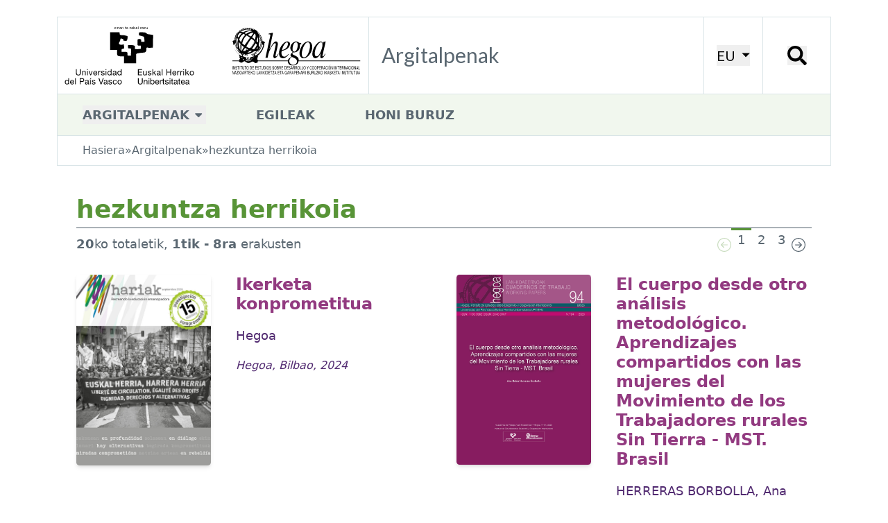

--- FILE ---
content_type: text/html; charset=utf-8
request_url: https://publicaciones.hegoa.ehu.eus/eu/tags/225
body_size: 9861
content:
<!DOCTYPE html>
<html class="text-[16px] lg:text-[18px]">
  <head>
    <title>Hegoa::Argitalpenak::hezkuntza herrikoia</title>

    <!-- <link rel="shortcut icon"  type="image/png" href="/images/favicon.png" /> -->
    <meta name="viewport" content="width=device-width, initial-scale=1.0">
    <meta name="google-site-verification" content="G-H8K7SW05JM" />
    <meta name="csrf-param" content="authenticity_token" />
<meta name="csrf-token" content="kdggyBPFkifEswBrDgFk7Fsv-5FdYtnNmwCq2LCedyu5eUbhOW-YEOJBvg4XG1EExZRm40zAhaKykZk3LE2NgA" />
    

    <link rel="stylesheet" href="/assets/tailwind-fa7fff7c2f9b5a0f6675e95a705af5c664159d04301ea3da917a0d6be9ba034f.css" data-turbo-track="reload" />
<link rel="stylesheet" href="/assets/inter-font-8c3e82affb176f4bca9616b838d906343d1251adc8408efe02cf2b1e4fcf2bc4.css" data-turbo-track="reload" />
    <link rel="preconnect" href="https://fonts.googleapis.com">
    <link rel="preconnect" href="https://fonts.gstatic.com" crossorigin>
    <link href="https://fonts.googleapis.com/css2?family=Lato:ital,wght@0,100;0,300;0,400;0,700;0,900;1,100;1,300;1,400;1,700;1,900&family=Nunito:ital,wght@0,200..1000;1,200..1000&display=swap" rel="stylesheet">

    <script type="importmap" data-turbo-track="reload">{
  "imports": {
    "application": "/assets/application-7ee680e538a2b050548237daf1713c9f96975add51095050a714638c73d2d7d2.js",
    "admin": "/assets/admin-03290bb06f4484315dc41dea7b8f8ee6616d1fb365b64dd7b1871de528b36ecd.js",
    "@hotwired/turbo-rails": "/assets/turbo.min-cd3ce4205eaa3eb1f80c30fedaf47bccb15a7668eb53b1cb1a5e0dda16009d4d.js",
    "@hotwired/stimulus": "/assets/@hotwired--stimulus-379f09adbcd004e5b2c2793635d128b6e72c08d1ef5337bf8a5d1e260aaa403e.js",
    "@hotwired/stimulus-loading": "/assets/stimulus-loading-3576ce92b149ad5d6959438c6f291e2426c86df3b874c525b30faad51b0d96b3.js",
    "tailwindcss-stimulus-components": "/assets/tailwindcss-stimulus-components-27974525a2d2f3285871e9a95ab65d66b47432021a06c86d5cde999863e88644.js",
    "flowbite": "/assets/flowbite/flowbite.turbo.min-6c2c2716a072af9f89b028ed6cc06c1de1aead45f9469c2acb7ed0b142237a49.js",
    "cookies-eu-banner": "/assets/cookies-eu-banner.min-b1151389f6de1f9354e7379cc18da236b40f59ee09710fd900f15753ff1fad45.js",
    "stimulus-autocomplete": "/assets/stimulus-autocomplete-db62d6c44e96a8b465ccf65261cc8189936e1864b6282c67105ed83247146555.js",
    "controllers/application": "/assets/controllers/application-bd1ad537ce3d79baa1028690881df765d6ce9aaac7df2de9eb0ac1c69251e41e.js",
    "controllers/autocomplete_filter_component_controller": "/assets/controllers/autocomplete_filter_component_controller-f3d4551ec35795cfa3d5e332d0a749baff24789884c231b695319c127f600aca.js",
    "controllers/autofocus_controller": "/assets/controllers/autofocus_controller-b8d864ce23ca11ba66b5e40ffc479cd989e523a383aa7eb3aae64deae58add60.js",
    "controllers/editor_controller": "/assets/controllers/editor_controller-10eedf27aecf238f09efab936e6c37302f489992a3997ea240944a8b6101c41c.js",
    "controllers/form_array_controller": "/assets/controllers/form_array_controller-6365869e29be2ee2884307343d5f06c9b275dd1f9c740ef2693b06044e10d265.js",
    "controllers/hello_controller": "/assets/controllers/hello_controller-549135e8e7c683a538c3d6d517339ba470fcfb79d62f738a0a089ba41851a554.js",
    "controllers/hide_controller": "/assets/controllers/hide_controller-ca1b85b6b24021d82a51a41836b4dbb684cc62aa415522efa6c462e152f7777d.js",
    "controllers": "/assets/controllers/index-2db729dddcc5b979110e98de4b6720f83f91a123172e87281d5a58410fc43806.js",
    "controllers/modal_link_controller": "/assets/controllers/modal_link_controller-905b94dae30b6a8f7c80f72fdf3d9ecf810802bd60df40e68ee5d1c82d8bd080.js",
    "controllers/reorder_controller": "/assets/controllers/reorder_controller-52a1c416861554e197b8b71fafa90a2a0b255670c2416564ae8f3c0ad2bac72e.js",
    "controllers/show_controller": "/assets/controllers/show_controller-ceb1e2e85a942553a1408db54bf5af0e5b1ea0f994dc04a758980695141fc4d3.js",
    "controllers/year_filter_component_controller": "/assets/controllers/year_filter_component_controller-015d453c9976cdfd4dcee5549553ca625f135ef3a3ff73f5d069e3e0396735c8.js"
  }
}</script>
<link rel="modulepreload" href="/assets/application-7ee680e538a2b050548237daf1713c9f96975add51095050a714638c73d2d7d2.js">
<link rel="modulepreload" href="/assets/admin-03290bb06f4484315dc41dea7b8f8ee6616d1fb365b64dd7b1871de528b36ecd.js">
<link rel="modulepreload" href="/assets/turbo.min-cd3ce4205eaa3eb1f80c30fedaf47bccb15a7668eb53b1cb1a5e0dda16009d4d.js">
<link rel="modulepreload" href="/assets/@hotwired--stimulus-379f09adbcd004e5b2c2793635d128b6e72c08d1ef5337bf8a5d1e260aaa403e.js">
<link rel="modulepreload" href="/assets/stimulus-loading-3576ce92b149ad5d6959438c6f291e2426c86df3b874c525b30faad51b0d96b3.js">
<link rel="modulepreload" href="/assets/tailwindcss-stimulus-components-27974525a2d2f3285871e9a95ab65d66b47432021a06c86d5cde999863e88644.js">
<link rel="modulepreload" href="/assets/flowbite/flowbite.turbo.min-6c2c2716a072af9f89b028ed6cc06c1de1aead45f9469c2acb7ed0b142237a49.js">
<link rel="modulepreload" href="/assets/cookies-eu-banner.min-b1151389f6de1f9354e7379cc18da236b40f59ee09710fd900f15753ff1fad45.js">
<link rel="modulepreload" href="/assets/stimulus-autocomplete-db62d6c44e96a8b465ccf65261cc8189936e1864b6282c67105ed83247146555.js">
<link rel="modulepreload" href="/assets/controllers/application-bd1ad537ce3d79baa1028690881df765d6ce9aaac7df2de9eb0ac1c69251e41e.js">
<link rel="modulepreload" href="/assets/controllers/autocomplete_filter_component_controller-f3d4551ec35795cfa3d5e332d0a749baff24789884c231b695319c127f600aca.js">
<link rel="modulepreload" href="/assets/controllers/autofocus_controller-b8d864ce23ca11ba66b5e40ffc479cd989e523a383aa7eb3aae64deae58add60.js">
<link rel="modulepreload" href="/assets/controllers/editor_controller-10eedf27aecf238f09efab936e6c37302f489992a3997ea240944a8b6101c41c.js">
<link rel="modulepreload" href="/assets/controllers/form_array_controller-6365869e29be2ee2884307343d5f06c9b275dd1f9c740ef2693b06044e10d265.js">
<link rel="modulepreload" href="/assets/controllers/hello_controller-549135e8e7c683a538c3d6d517339ba470fcfb79d62f738a0a089ba41851a554.js">
<link rel="modulepreload" href="/assets/controllers/hide_controller-ca1b85b6b24021d82a51a41836b4dbb684cc62aa415522efa6c462e152f7777d.js">
<link rel="modulepreload" href="/assets/controllers/index-2db729dddcc5b979110e98de4b6720f83f91a123172e87281d5a58410fc43806.js">
<link rel="modulepreload" href="/assets/controllers/modal_link_controller-905b94dae30b6a8f7c80f72fdf3d9ecf810802bd60df40e68ee5d1c82d8bd080.js">
<link rel="modulepreload" href="/assets/controllers/reorder_controller-52a1c416861554e197b8b71fafa90a2a0b255670c2416564ae8f3c0ad2bac72e.js">
<link rel="modulepreload" href="/assets/controllers/show_controller-ceb1e2e85a942553a1408db54bf5af0e5b1ea0f994dc04a758980695141fc4d3.js">
<link rel="modulepreload" href="/assets/controllers/year_filter_component_controller-015d453c9976cdfd4dcee5549553ca625f135ef3a3ff73f5d069e3e0396735c8.js">
<script type="module">import "application"</script>

    
  </head>

  <body class="xl:pt-[24px]">

    <!-- cookie banner -->
    <div id="cookies-eu-banner" style="display: none;" class="fixed bottom-0 left-0 right-0 | py-5 px-[20px] | bg-autorsbg">
      <div class="lg:container mx-auto"> 
        <div class="mb-2 flex flex-wrap justify-center gap-2">
          Gure zerbitzua hobetzeko cookie-ak erabiltzen ditugu. Web honetan nabigatzen jarraitzean, cookie-n erabilpena onartzen duzu.
          <a id="cookies-eu-more" class="underline" href="/eu/cookies_policy">Informazio gehiago</a>
        </div>
        <div class="flex gap-4 justify-center">
          <button class="border-2 py-2 px-4 rounded-lg border-primary text-sm" id="cookies-eu-reject">Ezeztatu</button>
          <button class="border-2 py-2 px-4 rounded-lg border-primary text-sm" id="cookies-eu-accept">Onartu</button>
        </div>
      </div>
    </div>

    <!-- new header -->
    <div class="container">
      <div class="xl:bg-white xl:border border-[#d9e4e7] grid grid-cols-[5fr,_1fr,_1fr] xl:grid-cols-[448px,_1fr,_auto,_98px] 2xl:grid-cols-[530px,_4fr,_auto,_115px] items-center xl:items-stretch">
        <a href="https://www.hegoa.ehu.eus/eu"><img alt="Logo Hegoa" class="w-[96%] xl:w-full" src="/assets/hegoa-logotipo-87d3ec1cfc13e3954ac683335af1e81f03618821546ea0878f5effaaf9b66c89.svg" /></a>
        <div class="hidden xl:flex items-center p-4 border-l border-[#d9e4e7] ">
          <h1 class="text-2xl font-nav text-nav text-textPlain">
            Argitalpenak
          </h1>
        </div>
        <div class="p-4 border-l border-[#d9e4e7] hidden xl:flex justify-center items-center">
            <!-- choose locale dropdwon -->
  <div
      data-controller="dropdown"
      data-action="click@window->dropdown#hide touchstart@window->dropdown#hide keydown.up->dropdown#previousItem keydown.down->dropdown#nextItem keydown.esc->dropdown#hide"
      class="inline-block relative">
      <button data-action="dropdown#toggle:stop" class="text-[20px] font-nav text-[#000000] uppercase border-secondary transition-all">
        EU
        <svg xmlns="http://www.w3.org/2000/svg" viewBox="0 0 20 20" class="inline-block fill-[#000000] h-[15px] w-[15px] ml-[2px]"><path d="M12.1,9.8L4.6,2.1h15l-7.5,7.7Z"></path></svg>
      </button>
      <div data-dropdown-target="menu" class="hidden | absolute top-6 left-0 z-10 mt-0 p-2 | flex w-max max-w-max | bg-white border border-[#d9e4e7] | shadow-md">
        <div class="text-base | overflow-hidden ">
            <a data-dropdown-target="menuItem" href="/es/tags/225" class="block | no-underline uppercase | px-4 py-1 | text-textPlain | hover:bg-navHover">es</a>
            <a data-dropdown-target="menuItem" href="/eu/tags/225" class="block | no-underline uppercase | px-4 py-1 | text-textPlain | hover:bg-navHover">eu</a>
            <a data-dropdown-target="menuItem" href="/en/tags/225" class="block | no-underline uppercase | px-4 py-1 | text-textPlain | hover:bg-navHover">en</a>
        </div>
      </div>
  </div>

        </div>
        <div class="p-4 border-l border-[#d9e4e7] flex justify-center items-center">
          <button data-modal-target="search-modal" data-modal-toggle="search-modal" class="w-[28px] h-[28px] | leading-none"><span class="hidden"></span><svg xmlns="http://www.w3.org/2000/svg" viewBox="0 0 16 16" class="inline-block fill-[#000000]"><path d="M11,1.9C8.5-.6,4.4-.6,1.9,1.9s-2.5,6.6,0,9.1,6.1,2.5,8.6.5c0,.3,0,.9.1,1.1l3.2,3.2c.3.3.8.3,1,0l.9-.9c.3-.3.3-.8,0-1l-3.2-3.2c-.2-.2-.7-.2-1.1-.1,2-2.5,1.9-6.2-.5-8.6ZM9.3,9.3c-1.6,1.6-4.2,1.6-5.8,0s-1.6-4.2,0-5.8,4.2-1.6,5.8,0,1.6,4.2,0,5.8Z"></path></svg></button>
        </div>
        <div class="p-4 border-l border-[#d9e4e7] flex xl:hidden justify-center items-center">
            <!-- mobile nav dropdown -->
  <div
      data-controller="dropdown"
      data-action="click@window->dropdown#hide touchstart@window->dropdown#hide keydown.up->dropdown#previousItem keydown.down->dropdown#nextItem keydown.esc->dropdown#hide"
      class="inline-block">
      <button data-action="dropdown#toggle:stop" class="w-[30px] h-[30px]">
        <!-- X -->
        <svg xmlns="http://www.w3.org/2000/svg" viewBox="0 0 16 16" class="inline-block fill-main"><path d="M2.5 12a.5.5 0 0 1 .5-.5h10a.5.5 0 0 1 0 1H3a.5.5 0 0 1-.5-.5m0-4a.5.5 0 0 1 .5-.5h10a.5.5 0 0 1 0 1H3a.5.5 0 0 1-.5-.5m0-4a.5.5 0 0 1 .5-.5h10a.5.5 0 0 1 0 1H3a.5.5 0 0 1-.5-.5"></path></svg>
      </button>
      <div data-dropdown-target="menu" class="hidden absolute left-0 top-0 right-0 z-10 mt-0 pb-2 flex bg-white shadow-md">
        <div class="px-8 pt-3 pb-2 w-full">
            <a data-dropdown-target="menuItem" href="#" class="block | no-underline | text-[18px] uppercase font-bold | text-textPlain | pt-3">Publicaciones</a>
                <p class="ml-6 text-[18px]"><a href="/eu/categories/2" class="block pt-1 my-1 text-textPlain">Lan-Koadernoak</a></p>
                <p class="ml-6 text-[18px]"><a href="/eu/categories/8" class="block pt-1 my-1 text-textPlain">Hegoak Zabalduz</a></p>
                <p class="ml-6 text-[18px]"><a href="/eu/categories/6" class="block pt-1 my-1 text-textPlain">Liburuak</a></p>
                <p class="ml-6 text-[18px]"><a href="/eu/categories/9" class="block pt-1 my-1 text-textPlain">Hariak</a></p>
                <p class="ml-6 text-[18px]"><a href="/eu/categories/1" class="block pt-1 my-1 text-textPlain">Beste dokumentu batzuk</a></p>
                <p class="ml-6 text-[18px]"><a href="/eu/categories/10" class="block pt-1 my-1 text-textPlain">Master Amaierako Lanak</a></p>
                <p class="ml-6 text-[18px]"><a href="/eu/categories/7" class="block pt-1 my-1 text-textPlain">Informazio Baliabideen Buletina</a></p>
                <p class="ml-6 text-[18px]"><a href="/eu/categories/11" class="block pt-1 my-1 text-textPlain">Memoriak</a></p>
            <a data-dropdown-target="menuItem" href="/eu/authors" class="block | no-underline | text-[18px] uppercase font-bold | text-textPlain | pt-3">Egileak</a>
            <a data-dropdown-target="menuItem" href="/eu/about" class="block | no-underline | text-[18px] uppercase font-bold | text-textPlain | pt-3">Honi buruz</a>
          <ul class="flex justify-center gap-6 border-t-2 border-[#0000000f] w-full mt-2 pt-2">
            <li><a class="text-textNav" href="/es/tags/225">ES</a></li>
            <li><a class="text-textNav" href="/eu/tags/225">EU</a></li>
          </ul>
        </div>
      </div>
  </div>

        </div>
      </div>
    </div>
    <!-- /new header -->

    <!-- new nav -->
    <div class="hidden container | xl:flex items-center">
        <ul class="bg-[#f1f7ee] | flex items-center gap-4 xl:gap-14 w-full h-[60px] border border-[#d9e4e7] border-t-0">
          <li class="relative | py-2 px-8 nav-dropdown">
              <!-- default dropdown -->
  <!-- <div
      data-controller="dropdown"
      data-action="click@window->dropdown#hide touchstart@window->dropdown#hide keydown.up->dropdown#previousItem keydown.down->dropdown#nextItem keydown.esc->dropdown#hide"
      class="inline-block relative">
      <button data-action="dropdown#toggle:stop" class="text-base text-textPlain uppercase font-bold border-b-[4px] border-secondary hover:border-navHover transition-all | pb-px">
        Argitalpenak
        <svg xmlns="http://www.w3.org/2000/svg" viewBox="0 0 20 20" class="inline-block fill-textPlain h-4 w-4"><path d="M8.7,12c-0.4,0.4-1,0.4-1.4,0L2.7,7.4C2.3,7,2.3,6.4,2.7,6c0.2-0.2,0.4-0.3,0.7-0.3h9.2 c0.6,0,1,0.4,1,1c0,0.3-0.1,0.5-0.3,0.7L8.7,12z"></path></svg>
      </button>
      <div data-dropdown-target="menu" class="hidden | absolute top-6 -left-4 z-10 mt-0 | flex w-max max-w-max | rounded-b-lg | bg-secondary">
        <div class="text-base | overflow-hidden ">
            <a data-dropdown-target="menuItem" href="/eu/categories/2" class="block | no-underline | px-4 py-1 | text-textPlain | hover:bg-navHover">Lan-Koadernoak</a>
            <a data-dropdown-target="menuItem" href="/eu/categories/8" class="block | no-underline | px-4 py-1 | text-textPlain | hover:bg-navHover">Hegoak Zabalduz</a>
            <a data-dropdown-target="menuItem" href="/eu/categories/6" class="block | no-underline | px-4 py-1 | text-textPlain | hover:bg-navHover">Liburuak</a>
            <a data-dropdown-target="menuItem" href="/eu/categories/9" class="block | no-underline | px-4 py-1 | text-textPlain | hover:bg-navHover">Hariak</a>
            <a data-dropdown-target="menuItem" href="/eu/categories/1" class="block | no-underline | px-4 py-1 | text-textPlain | hover:bg-navHover">Beste dokumentu batzuk</a>
            <a data-dropdown-target="menuItem" href="/eu/categories/10" class="block | no-underline | px-4 py-1 | text-textPlain | hover:bg-navHover">Master Amaierako Lanak</a>
            <a data-dropdown-target="menuItem" href="/eu/categories/7" class="block | no-underline | px-4 py-1 | text-textPlain | hover:bg-navHover">Informazio Baliabideen Buletina</a>
            <a data-dropdown-target="menuItem" href="/eu/categories/11" class="block | no-underline | px-4 py-1 | text-textPlain | hover:bg-navHover">Memoriak</a>
        </div>
      </div>
  </div> -->
  <div
    data-controller="dropdown"
    data-action="click@window->dropdown#hide touchstart@window->dropdown#hide keydown.up->dropdown#previousItem keydown.down->dropdown#nextItem keydown.esc->dropdown#hide"
    class="inline-block">
    <button data-action="dropdown#toggle:stop" class="text-base text-textPlain uppercase font-bold">
      Argitalpenak
      <svg xmlns="http://www.w3.org/2000/svg" viewBox="0 0 20 20" class="inline-block fill-textPlain h-4 w-4"><path d="M8.7,12c-0.4,0.4-1,0.4-1.4,0L2.7,7.4C2.3,7,2.3,6.4,2.7,6c0.2-0.2,0.4-0.3,0.7-0.3h9.2 c0.6,0,1,0.4,1,1c0,0.3-0.1,0.5-0.3,0.7L8.7,12z"></path></svg>
    </button>
    <div data-dropdown-target="menu" class="hidden | absolute top-[52px] -left-px z-10 mt-0 | flex w-max max-w-max | bg-white border">
      <div class="text-base | overflow-hidden ">
          <a data-dropdown-target="menuItem" href="/eu/categories/2" class="block | no-underline | px-4 py-2 | text-textPlain | hover:bg-navHover">Lan-Koadernoak</a>
          <a data-dropdown-target="menuItem" href="/eu/categories/8" class="block | no-underline | px-4 py-2 | text-textPlain | hover:bg-navHover">Hegoak Zabalduz</a>
          <a data-dropdown-target="menuItem" href="/eu/categories/6" class="block | no-underline | px-4 py-2 | text-textPlain | hover:bg-navHover">Liburuak</a>
          <a data-dropdown-target="menuItem" href="/eu/categories/9" class="block | no-underline | px-4 py-2 | text-textPlain | hover:bg-navHover">Hariak</a>
          <a data-dropdown-target="menuItem" href="/eu/categories/1" class="block | no-underline | px-4 py-2 | text-textPlain | hover:bg-navHover">Beste dokumentu batzuk</a>
          <a data-dropdown-target="menuItem" href="/eu/categories/10" class="block | no-underline | px-4 py-2 | text-textPlain | hover:bg-navHover">Master Amaierako Lanak</a>
          <a data-dropdown-target="menuItem" href="/eu/categories/7" class="block | no-underline | px-4 py-2 | text-textPlain | hover:bg-navHover">Informazio Baliabideen Buletina</a>
          <a data-dropdown-target="menuItem" href="/eu/categories/11" class="block | no-underline | px-4 py-2 | text-textPlain | hover:bg-navHover">Memoriak</a>
      </div>
    </div>
  </div>

          </li>
          <li class="py-2 px-8 text-base uppercase font-bold"><a class="inline-block text-textPlain" href="/eu/authors">Egileak</a></li>
          <li class="py-2 px-8 text-base uppercase font-bold"><a class="inline-block text-textPlain" href="/eu/about">Honi buruz</a></li>
        </ul>
    </div>

    <!-- /new nav -->

    <div class="container">
      <div class="mb-8 py-px px-2 xl:px-8 xl:py-2 bg-[#f1f7ee] xl:bg-white xl:border xl:border-t-0 border-[#d9e4e7]">
        <ul class="flex flex-row flex-wrap gap-x-2 text-sm text-textPlain">
  <li><a href="https://www.hegoa.ehu.eus/eu">Hasiera</a></li>
  <li>&raquo;</li>
  <li><a href="/eu">Argitalpenak</a></li>
    <li>&raquo;</li>
    <li>hezkuntza herrikoia</li>
</ul>

      </div>
    </div>

    <div class="container mx-auto | my-4 md:mt-0">
      <div id="flash">
</div>

    </div>

    <div class="container mx-auto px-[20px] sm:px-[40px]">
  <h1 class="pl-0 text-[20px] md:text-3xl text-pageTitle font-bold">hezkuntza herrikoia</h1>
</div>

<div class="container mx-auto px-[20px] sm:px-[40px]">
  <div class="mb-5 px-2 pl-0 | flex flex-col md:flex-row justify-between items-center | border-t border-[#4F5E69]">
      <div class="mb-5 mt-1  md:mb-0 md:mt-0 | text-textPlain">
        <b>20</b>ko totaletik, <b>1tik&nbsp;-&nbsp;8ra</b>  erakusten
      </div>
      <!--<nav class="flex justify-center md:justify-end">-->
    <ul class="flex gap-3 md:gap-5 items-center justify-center md:justify-end">
      <li><a href="#">
  <svg xmlns="http://www.w3.org/2000/svg" viewBox="0 0 20 20" data-enabled="false" class="inline-block h-[20px] w-[20px] data-[enabled=true]:fill-textPlain data-[enabled=false]:fill-secondary">
    <path d="M1.2,10c0,4.8,3.9,8.8,8.8,8.8s8.8-3.9,8.8-8.8S14.8,1.2,10,1.2S1.2,5.2,1.2,10 M20,10c0,5.5-4.5,10-10,10 S0,15.5,0,10S4.5,0,10,0S20,4.5,20,10 M14.4,9.4c0.3,0,0.6,0.3,0.6,0.6c0,0.3-0.3,0.6-0.6,0.6H7.1l2.7,2.7c0.2,0.2,0.2,0.6,0,0.9 s-0.6,0.2-0.9,0l-3.8-3.8c-0.2-0.2-0.2-0.6,0-0.9c0,0,0,0,0,0l3.8-3.8c0.2-0.2,0.6-0.2,0.9,0s0.2,0.6,0,0.9L7.1,9.4H14.4z">    </path>
  </svg>
</a>
</li>
          <a href="/eu/tags/225" data-current="true" class="block text-base text-textPlain | px-1 md:px-2 h-8 md:h-10 content-center | border-t-[3px] data-[current=true]:border-primary data-[current=false]:border-textWhite">
  1
</a>

          <a href="/eu/tags/225?page=2" data-current="false" class="block text-base text-textPlain | px-1 md:px-2 h-8 md:h-10 content-center | border-t-[3px] data-[current=true]:border-primary data-[current=false]:border-textWhite">
  2
</a>

          <a href="/eu/tags/225?page=3" data-current="false" class="block text-base text-textPlain | px-1 md:px-2 h-8 md:h-10 content-center | border-t-[3px] data-[current=true]:border-primary data-[current=false]:border-textWhite">
  3
</a>

      <li><a href="/eu/tags/225?page=2">
  <svg xmlns="http://www.w3.org/2000/svg" viewBox="0 0 20 20" data-enabled="true" class="inline-block fill-textPlain h-[20px] w-[20px] data-[enabled=true]:fill-textPlain data-[enabled=false]:fill-secondary">
    <path d="M18.8,10c0-4.8-3.9-8.8-8.8-8.8S1.2,5.2,1.2,10s3.9,8.8,8.8,8.8S18.8,14.8,18.8,10 M0,10C0,4.5,4.5,0,10,0 c5.5,0,10,4.5,10,10s-4.5,10-10,10S0,15.5,0,10 M5.6,10.6C5.3,10.6,5,10.3,5,10c0-0.3,0.3-0.6,0.6-0.6h7.2l-2.7-2.7 c-0.2-0.2-0.2-0.6,0-0.9c0.2-0.2,0.6-0.2,0.9,0l3.8,3.8c0.2,0.2,0.2,0.6,0,0.9c0,0,0,0,0,0l-3.8,3.8c-0.2,0.2-0.6,0.2-0.9,0 c-0.2-0.2-0.2-0.6,0-0.9l2.7-2.7H5.6z"></path>
  </svg>
</a>
</li>
    </ul>
  <!--</nav>-->





  </div>
</div>

<div class="container mx-auto px-[20px] sm:px-[40px] | flex flex-col lg:grid lg:grid-cols-2 gap-x-6 lg:gap-x-8 gap-y-10 lg:gap-y-12">
      <article class="grid grid-cols-[90px,1fr] sm:grid-cols-[160px,1fr] xl:grid-cols-[194px,1fr] gap-4 sm:gap-6 xl:gap-8">
  <img alt="Ikerketa konprometitua" class="w-full | rounded shadow-md" src="/uploads/publication/cover/633/Hariak_15.jpg" />
  <div class="pt-0">
    <h1 class="text-[18]/[1.2] sm:text-[24px]/[1.2] text-textTitle font-bold | mb-2 md:mb-4">
      <a class="hover:underline-offset-4 hover:underline | transition-all" href="/eu/publications/633">Ikerketa konprometitua</a>
    </h1>
    <div class="mb-2 md:mb-4">
      <a class="text-base text-textAutor | hover:underline hover:underline-offset-4 | transition-all" href="/eu/authors/2">Hegoa</a>
    </div>
    <div class="text-sm text-textDate italic | mb-2 md:mb-4">
      Hegoa, Bilbao, 2024
    </div>
  </div>
</article>


      <article class="grid grid-cols-[90px,1fr] sm:grid-cols-[160px,1fr] xl:grid-cols-[194px,1fr] gap-4 sm:gap-6 xl:gap-8">
  <img alt="El cuerpo desde otro análisis metodológico. Aprendizajes compartidos con las mujeres del Movimiento de los Trabajadores rurales Sin Tierra - MST. Brasil" class="w-full | rounded shadow-md" src="/uploads/publication/cover/620/Lan_koadernoa_94.jpg" />
  <div class="pt-0">
    <h1 class="text-[18]/[1.2] sm:text-[24px]/[1.2] text-textTitle font-bold | mb-2 md:mb-4">
      <a class="hover:underline-offset-4 hover:underline | transition-all" href="/eu/publications/620">El cuerpo desde otro análisis metodológico. Aprendizajes compartidos con las mujeres del Movimiento de los Trabajadores rurales Sin Tierra - MST. Brasil</a>
    </h1>
    <div class="mb-2 md:mb-4">
      <a class="text-base text-textAutor | hover:underline hover:underline-offset-4 | transition-all" href="/eu/authors/561">HERRERAS BORBOLLA, Ana Belén</a>
    </div>
    <div class="text-sm text-textDate italic | mb-2 md:mb-4">
      Hegoa, Bilbao, 2023
    </div>
  </div>
</article>


      <article class="grid grid-cols-[90px,1fr] sm:grid-cols-[160px,1fr] xl:grid-cols-[194px,1fr] gap-4 sm:gap-6 xl:gap-8">
  <img alt="Extensión crítica universitaria = Unibertsitate hedakuntza kritikoa" class="w-full | rounded shadow-md" src="/uploads/publication/cover/598/Hariak_13.jpg" />
  <div class="pt-0">
    <h1 class="text-[18]/[1.2] sm:text-[24px]/[1.2] text-textTitle font-bold | mb-2 md:mb-4">
      <a class="hover:underline-offset-4 hover:underline | transition-all" href="/eu/publications/598">Extensión crítica universitaria = Unibertsitate hedakuntza kritikoa</a>
    </h1>
    <div class="mb-2 md:mb-4">
      <a class="text-base text-textAutor | hover:underline hover:underline-offset-4 | transition-all" href="/eu/authors/2">Hegoa</a>
    </div>
    <div class="text-sm text-textDate italic | mb-2 md:mb-4">
      Hegoa, Bilbao, 2023
    </div>
  </div>
</article>


      <article class="grid grid-cols-[90px,1fr] sm:grid-cols-[160px,1fr] xl:grid-cols-[194px,1fr] gap-4 sm:gap-6 xl:gap-8">
  <img alt="Contribución de las prácticas pedagógicas de los movimientos sociales en la construcción de sujetos críticos" class="w-full | rounded shadow-md" src="/uploads/publication/cover/561/3242d5e9e9626f1c3c6ff3fdec69c49220221207-22220-z45ci.jpg" />
  <div class="pt-0">
    <h1 class="text-[18]/[1.2] sm:text-[24px]/[1.2] text-textTitle font-bold | mb-2 md:mb-4">
      <a class="hover:underline-offset-4 hover:underline | transition-all" href="/eu/publications/561">Contribución de las prácticas pedagógicas de los movimientos sociales en la construcción de sujetos críticos</a>
    </h1>
    <div class="mb-2 md:mb-4">
      <a class="text-base text-textAutor | hover:underline hover:underline-offset-4 | transition-all" href="/eu/authors/500">FRANCO RODRÍGUEZ, Patricia</a>
    </div>
    <div class="text-sm text-textDate italic | mb-2 md:mb-4">
      Hegoa, Bilbao, 2022
    </div>
  </div>
</article>


      <article class="grid grid-cols-[90px,1fr] sm:grid-cols-[160px,1fr] xl:grid-cols-[194px,1fr] gap-4 sm:gap-6 xl:gap-8">
  <img alt="DOSIER. V Congreso de Educación para la Transformación Social, una mirada a la participación y su impacto" class="w-full | rounded shadow-md" src="/uploads/publication/cover/554/ea83479c995856e93091a8be8f815eab20220805-29592-r46jkl.jpg" />
  <div class="pt-0">
    <h1 class="text-[18]/[1.2] sm:text-[24px]/[1.2] text-textTitle font-bold | mb-2 md:mb-4">
      <a class="hover:underline-offset-4 hover:underline | transition-all" href="/eu/publications/554">DOSIER. V Congreso de Educación para la Transformación Social, una mirada a la participación y su impacto</a>
    </h1>
    <div class="mb-2 md:mb-4">
      <a class="text-base text-textAutor | hover:underline hover:underline-offset-4 | transition-all" href="/eu/authors/68">DEL RÍO MARTÍNEZ, Amaia</a>; <a class="text-base text-textAutor | hover:underline hover:underline-offset-4 | transition-all" href="/eu/authors/490">MURILLO HIDALGO, Iris</a>
    </div>
    <div class="text-sm text-textDate italic | mb-2 md:mb-4">
      Hegoa, Bilbao, 2022
    </div>
  </div>
</article>


      <article class="grid grid-cols-[90px,1fr] sm:grid-cols-[160px,1fr] xl:grid-cols-[194px,1fr] gap-4 sm:gap-6 xl:gap-8">
  <img alt="Teatro en clave de interdependencia. Diálogos de cuerpos en conflicto" class="w-full | rounded shadow-md" src="/uploads/publication/cover/545/aea09426fd32fe5f313cd686911325e720220411-28407-14ylvtb.jpg" />
  <div class="pt-0">
    <h1 class="text-[18]/[1.2] sm:text-[24px]/[1.2] text-textTitle font-bold | mb-2 md:mb-4">
      <a class="hover:underline-offset-4 hover:underline | transition-all" href="/eu/publications/545">Teatro en clave de interdependencia. Diálogos de cuerpos en conflicto</a>
    </h1>
    <div class="mb-2 md:mb-4">
      <a class="text-base text-textAutor | hover:underline hover:underline-offset-4 | transition-all" href="/eu/authors/487">ANTOLÍN DE LA TORRE, Juani</a>
    </div>
    <div class="text-sm text-textDate italic | mb-2 md:mb-4">
      Hegoa, Hegoa, 2022
    </div>
  </div>
</article>


      <article class="grid grid-cols-[90px,1fr] sm:grid-cols-[160px,1fr] xl:grid-cols-[194px,1fr] gap-4 sm:gap-6 xl:gap-8">
  <img alt="AKTAK. Gizarte Eraldaketarako Hezkuntzaren V. Biltzarra: Ziurgabetasunaren aurrean, hezkuntza askatzailea = ACTAS. V Congreso de Educación para la Transformación Social: educar en la incertidumbre liberadora" class="w-full | rounded shadow-md" src="/uploads/publication/cover/550/5abe08434f1fcfa9c68caed59a235d1520220630-898-1o3k4qs.jpg" />
  <div class="pt-0">
    <h1 class="text-[18]/[1.2] sm:text-[24px]/[1.2] text-textTitle font-bold | mb-2 md:mb-4">
      <a class="hover:underline-offset-4 hover:underline | transition-all" href="/eu/publications/550">AKTAK. Gizarte Eraldaketarako Hezkuntzaren V. Biltzarra: Ziurgabetasunaren aurrean, hezkuntza askatzailea = ACTAS. V Congreso de Educación para la Transformación Social: educar en la incertidumbre liberadora</a>
    </h1>
    <div class="mb-2 md:mb-4">
      <a class="text-base text-textAutor | hover:underline hover:underline-offset-4 | transition-all" href="/eu/authors/68">DEL RÍO MARTÍNEZ, Amaia</a>; <a class="text-base text-textAutor | hover:underline hover:underline-offset-4 | transition-all" href="/eu/authors/490">MURILLO HIDALGO, Iris</a>
    </div>
    <div class="text-sm text-textDate italic | mb-2 md:mb-4">
      Hegoa, Bilbao, 2021
    </div>
  </div>
</article>


      <article class="grid grid-cols-[90px,1fr] sm:grid-cols-[160px,1fr] xl:grid-cols-[194px,1fr] gap-4 sm:gap-6 xl:gap-8">
  <img alt="KOMUNIKAZIOAK. Gizarte Eraldaketarako Hezkuntzaren V. Biltzarra: Ziurgabetasunaren aurrean, hezkuntza askatzailea = COMUNICACIONES. V Congreso de Educación para la Transformación Social: educar en la incertidumbre liberadora" class="w-full | rounded shadow-md" src="/uploads/publication/cover/549/9bdd87a88ba958f681fb5e7b6b5fa3ab20220525-28407-18y0k4l.jpg" />
  <div class="pt-0">
    <h1 class="text-[18]/[1.2] sm:text-[24px]/[1.2] text-textTitle font-bold | mb-2 md:mb-4">
      <a class="hover:underline-offset-4 hover:underline | transition-all" href="/eu/publications/549">KOMUNIKAZIOAK. Gizarte Eraldaketarako Hezkuntzaren V. Biltzarra: Ziurgabetasunaren aurrean, hezkuntza askatzailea = COMUNICACIONES. V Congreso de Educación para la Transformación Social: educar en la incertidumbre liberadora</a>
    </h1>
    <div class="mb-2 md:mb-4">
      <a class="text-base text-textAutor | hover:underline hover:underline-offset-4 | transition-all" href="/eu/authors/490">MURILLO HIDALGO, Iris</a>; <a class="text-base text-textAutor | hover:underline hover:underline-offset-4 | transition-all" href="/eu/authors/68">DEL RÍO MARTÍNEZ, Amaia</a>
    </div>
    <div class="text-sm text-textDate italic | mb-2 md:mb-4">
      Hegoa, Bilbao, 2021
    </div>
  </div>
</article>


</div>


<div class="container mx-auto px-[20px]">
  <div class="mt-8">
      <!--<nav class="flex justify-center md:justify-end">-->
    <ul class="flex gap-3 md:gap-5 items-center justify-center md:justify-end">
      <li><a href="#">
  <svg xmlns="http://www.w3.org/2000/svg" viewBox="0 0 20 20" data-enabled="false" class="inline-block h-[20px] w-[20px] data-[enabled=true]:fill-textPlain data-[enabled=false]:fill-secondary">
    <path d="M1.2,10c0,4.8,3.9,8.8,8.8,8.8s8.8-3.9,8.8-8.8S14.8,1.2,10,1.2S1.2,5.2,1.2,10 M20,10c0,5.5-4.5,10-10,10 S0,15.5,0,10S4.5,0,10,0S20,4.5,20,10 M14.4,9.4c0.3,0,0.6,0.3,0.6,0.6c0,0.3-0.3,0.6-0.6,0.6H7.1l2.7,2.7c0.2,0.2,0.2,0.6,0,0.9 s-0.6,0.2-0.9,0l-3.8-3.8c-0.2-0.2-0.2-0.6,0-0.9c0,0,0,0,0,0l3.8-3.8c0.2-0.2,0.6-0.2,0.9,0s0.2,0.6,0,0.9L7.1,9.4H14.4z">    </path>
  </svg>
</a>
</li>
          <a href="/eu/tags/225" data-current="true" class="block text-base text-textPlain | px-1 md:px-2 h-8 md:h-10 content-center | border-t-[3px] data-[current=true]:border-primary data-[current=false]:border-textWhite">
  1
</a>

          <a href="/eu/tags/225?page=2" data-current="false" class="block text-base text-textPlain | px-1 md:px-2 h-8 md:h-10 content-center | border-t-[3px] data-[current=true]:border-primary data-[current=false]:border-textWhite">
  2
</a>

          <a href="/eu/tags/225?page=3" data-current="false" class="block text-base text-textPlain | px-1 md:px-2 h-8 md:h-10 content-center | border-t-[3px] data-[current=true]:border-primary data-[current=false]:border-textWhite">
  3
</a>

      <li><a href="/eu/tags/225?page=2">
  <svg xmlns="http://www.w3.org/2000/svg" viewBox="0 0 20 20" data-enabled="true" class="inline-block fill-textPlain h-[20px] w-[20px] data-[enabled=true]:fill-textPlain data-[enabled=false]:fill-secondary">
    <path d="M18.8,10c0-4.8-3.9-8.8-8.8-8.8S1.2,5.2,1.2,10s3.9,8.8,8.8,8.8S18.8,14.8,18.8,10 M0,10C0,4.5,4.5,0,10,0 c5.5,0,10,4.5,10,10s-4.5,10-10,10S0,15.5,0,10 M5.6,10.6C5.3,10.6,5,10.3,5,10c0-0.3,0.3-0.6,0.6-0.6h7.2l-2.7-2.7 c-0.2-0.2-0.2-0.6,0-0.9c0.2-0.2,0.6-0.2,0.9,0l3.8,3.8c0.2,0.2,0.2,0.6,0,0.9c0,0,0,0,0,0l-3.8,3.8c-0.2,0.2-0.6,0.2-0.9,0 c-0.2-0.2-0.2-0.6,0-0.9l2.7-2.7H5.6z"></path>
  </svg>
</a>
</li>
    </ul>
  <!--</nav>-->





  </div>
</div>





    <div id="search-modal" tabindex="-1" aria-hidden="true" class="backdrop-blur-sm bg-[rgba(255,_255,_255,_.7)] hidden fixed top-0 right-0 left-0 bottom-0 z-50">
      <div class="relative">
          <form target="_blank" class="flex gap-x-2 items-center" action="https://meta.hegoa.ehu.eus/search/get_create" accept-charset="UTF-8" method="get">  <input type="hidden" name="new" id="new" value="true" autocomplete="off" />
  <input type="hidden" name="search[][key]" id="search__key" value="type" autocomplete="off" />
  <input type="hidden" name="search[][value]" id="search__value" value="publications" autocomplete="off" />
  <input type="hidden" name="search[][key]" id="search__key" value="keyword" autocomplete="off" />
  <input type="text" name="search[][value]" id="search__value" value="" class="box-border px-1 text-base text-textPlain rounded-md w-[220px] sm:w-[300px]" />
  <button name="" type="submit" class="w-10 h-10 p-2 bg-background rounded-md">    <svg xmlns="http://www.w3.org/2000/svg" viewBox="0 0 20 20" class="inline-block fill-textWhite"><path d="M14.678,12.928a8.125,8.125,0,1,0-1.746,1.747h0a1.309,1.309,0,0,0,.122.144l4.812,4.812a1.25,1.25,0,0,0,1.769-1.767l-4.812-4.812a1.241,1.241,0,0,0-.144-.125ZM15,8.123A6.875,6.875,0,1,1,8.126,1.249,6.874,6.874,0,0,1,15,8.123"></path></svg>
</button></form>
          <button type="button" class="absolute -top-[30px] -right-[30px] | text-gray-400 bg-transparent hover:bg-gray-200 hover:text-gray-900 rounded-lg text-sm w-8 h-8 ms-auto inline-flex justify-center items-center dark:hover:bg-gray-600 dark:hover:text-white" data-modal-hide="search-modal">
            <svg class="w-3 h-3" aria-hidden="true" xmlns="http://www.w3.org/2000/svg" fill="none" viewBox="0 0 14 14">
                <path stroke="currentColor" stroke-linecap="round" stroke-linejoin="round" stroke-width="2" d="m1 1 6 6m0 0 6 6M7 7l6-6M7 7l-6 6"/>
            </svg>
            <span class="sr-only">Itzi</span>
          </button>
      </div>
    </div>

    <footer class="bg-footerbg">
      <div class="bg-secondary | py-8 | mt-20">
        <div class="container mx-auto px-[20px] sm:px-[40px]">
          <div class="flex flex-col gap-5">
            <!-- <img alt="Logo Hegoa" class="mb-4 | w-[400px] lg:w-[500px] border-2 border-black" src="/assets/hegoa-logo-4a660f005540d6923284ca586b662e5bc042d041c219f07de849d64cf8b5c259.png" /> -->
            <div>
              <h2 class="text-xl md:text-2xl lg:text-3xl text-textNav font-light text-left lg:text-left"><span class="font-bold">Hegoa,</span> Nazioarteko Lankidetza eta Garapenari Buruzko Ikasketa Institutua</h2>
            </div>
          </div>
        </div>
      </div>

      <div class="container mx-auto px-[20px] sm:px-[40px]">

        <div class="py-5 | grid sm:grid-cols-2 lg:grid-cols-[3fr,_1fr] gap-3 lg:gap-0">
          <div class="grid gap-6 lg:gap-0 lg:grid-cols-[1fr,_2fr]">
            <div class="text-textNav">
              <h4 class="text-l font-semibold">SEDE CENTRAL</h4>
              <h4 class="text-l font-semibold">EHU</h4>
              <h4 class="mb-2 | text-l font-semibold">Zubiria Etxea</h4>
              <p class="mb-2 | text-sm">
                Lehendakari Agirre, 81<br />
                48015 Bilbao
              </p>
              <p class="mb-2 | text-sm">
                tfno.: <a href="tel:+34946017091" class="">(34) 94 601 70 91</a>
              </p>
              <p class="mb-2 | text-sm">
                e-mail: <a href="mailto:hegoa@ehu.eus" class="">hegoa@ehu.eus</a>
              </p>
              <div>
                <a target="_blank" rel="external" class="font-bold" href="https://goo.gl/maps/Faw9YvXZfsuQW3V56">Mapa kontsultatu</a>
              </div>
            </div>

            <div class="text-textNav">
              <h4 class="text-l font-semibold">EHU</h4>
              <h4 class="mb-2 | text-l font-semibold">Koldo Mitxelena Biblioteka</h4>
              <p class="mb-2 | text-sm">
                Nieves Cano, 33<br />
                01006 Vitoria-Gasteiz
              </p>
              <p class="mb-4 | text-sm">
                tfno.: <a href="tel:+34946017091" class="">(34) 945 01 42 87</a>
              </p>

              <h4 class="text-l font-semibold">EHU</h4>
              <h4 class="mb-2 | text-l font-semibold">Carlos Santamaría Zentroa</h4>
              <p class="mb-2 | text-sm">
                Elhuyar plaza, 2<br />
                20018 Donostia-San Sebastián
              </p>
              <p class="mb-5 | text-sm">
                tfno.: <a href="tel:+34946017091" class="">(34) 943 01 74 64</a>
              </p>
            </div>
          </div>

          <div class="text-textNav">
            <h2 class="mb-3 | text-l font-semibold | flex flex-col gap-2 | before:block before:w-[40px] before:h-[2px] before:bg-textNav">Sare sozialak</h2>
            <div class="flex gap-1">
              <a class="block w-[36px] h-[36px] rounded-full overflow-hidden" target="_blank" href="https://www.youtube.com/channel/UCr3NUi7Es0EazIYOcQpXDQQ"><img alt="YouTube" src="/assets/youtube-7d067d139fdd1b57660ad355bf062fa52146db6d78beab98fc68fb927795485b.png" /></a>
              <a class="block w-[36px] h-[36px] rounded-full overflow-hidden" target="_blank" href="https://www.linkedin.com/company/instituto-hegoa/"><img alt="LinkedIn" src="/assets/linkedin-19dfb7076ba0cf9feef3ee658c968f633a002269df22fafd498c3fe3b8556423.png" /></a>
              <a class="block w-[36px] h-[36px] rounded-full overflow-hidden" target="_blank" href="https://bsky.app/profile/hegoainstitutua.bsky.social"><img alt="BlueSky" src="/assets/bs-30c4d3b470056514febe5fd0e237ea8118aee508b1b8f7aeaae50496dac113e5.png" /></a>
            </div>
            <div class="mt-8">
              <h3 class="mb-2 | text-l font-semibold | flex flex-col gap-2 | before:block before:w-[40px] before:h-[2px] before:bg-textNav">Web-orrialde honen babeslea</h3>
              <a target="_blank" rel="external" title="eLankidetza - Agencia Vasca de Cooperación y Solidaridad" href="https://www.elankidetza.euskadi.eus/inicio/">
                <img alt="eLankidetza - Agencia Vasca de Cooperación y Solidaridad" class="w-[140px] lg:w-[180px]" src="/assets/agenciavasca-logo-f5a36d3aa48c506e0e36af0091ee7096687b32d7218949f032a5048220cdf2f1.png" />
              </a>
            </div>
          </div>
        
        </div>
      </div>

      <div class="px-[20px] | bg-[rgba(0,_0,_0,_.05)] | py-3">
        <div class="flex flex-wrap justify-center gap-2 | text-sm text-textNav">
          <a class="hover:underline" href="/eu/privacy_policy">Pribatasun politika eta datuen babesa</a>
          <a class="hover:underline" href="/eu/legal_term">Lege oharra eta baldintza orokorrak</a>
          <a class="hover:underline" href="/eu/cookies_policy">Cookie politika</a>
        </div>
      </div>

      <div class="container mx-auto px-[20px] lg:px-[40px] | flex flex-wrap gap-2 justify-between items-center | py-3">
        <p class="text-sm text-textFooter">
          2011 - 2024 Hegoa | eFaber-ek garatua
        </p>
          <a class="text-sm text-textFooter" href="/eu/login">Login</a>
      </div>
    </footer>
  </body>
</html>


--- FILE ---
content_type: text/css
request_url: https://publicaciones.hegoa.ehu.eus/assets/tailwind-fa7fff7c2f9b5a0f6675e95a705af5c664159d04301ea3da917a0d6be9ba034f.css
body_size: 38981
content:
/*! tailwindcss v3.4.9 | MIT License | https://tailwindcss.com*/*,:after,:before{border:0 solid #e5e7eb;box-sizing:border-box}:after,:before{--tw-content:""}:host,html{line-height:1.5;-webkit-text-size-adjust:100%;font-family:Nunito Sans,ui-sans-serif,system-ui,sans-serif,Apple Color Emoji,Segoe UI Emoji,Segoe UI Symbol,Noto Color Emoji;font-feature-settings:normal;font-variation-settings:normal;-moz-tab-size:4;-o-tab-size:4;tab-size:4;-webkit-tap-highlight-color:transparent}body{line-height:inherit;margin:0}hr{border-top-width:1px;color:inherit;height:0}abbr:where([title]){-webkit-text-decoration:underline dotted;text-decoration:underline dotted}h1,h2,h3,h4,h5,h6{font-size:inherit;font-weight:inherit}a{color:inherit;text-decoration:inherit}b,strong{font-weight:bolder}code,kbd,pre,samp{font-family:ui-monospace,SFMono-Regular,Menlo,Monaco,Consolas,Liberation Mono,Courier New,monospace;font-feature-settings:normal;font-size:1em;font-variation-settings:normal}small{font-size:80%}sub,sup{font-size:75%;line-height:0;position:relative;vertical-align:baseline}sub{bottom:-.25em}sup{top:-.5em}table{border-collapse:collapse;border-color:inherit;text-indent:0}button,input,optgroup,select,textarea{color:inherit;font-family:inherit;font-feature-settings:inherit;font-size:100%;font-variation-settings:inherit;font-weight:inherit;letter-spacing:inherit;line-height:inherit;margin:0;padding:0}button,select{text-transform:none}button,input:where([type=button]),input:where([type=reset]),input:where([type=submit]){-webkit-appearance:button;background-color:transparent;background-image:none}:-moz-focusring{outline:auto}:-moz-ui-invalid{box-shadow:none}progress{vertical-align:baseline}::-webkit-inner-spin-button,::-webkit-outer-spin-button{height:auto}[type=search]{-webkit-appearance:textfield;outline-offset:-2px}::-webkit-search-decoration{-webkit-appearance:none}::-webkit-file-upload-button{-webkit-appearance:button;font:inherit}summary{display:list-item}blockquote,dd,dl,figure,h1,h2,h3,h4,h5,h6,hr,p,pre{margin:0}fieldset{margin:0}fieldset,legend{padding:0}menu,ol,ul{list-style:none;margin:0;padding:0}dialog{padding:0}textarea{resize:vertical}input::-moz-placeholder,textarea::-moz-placeholder{color:#9ca3af;opacity:1}input::placeholder,textarea::placeholder{color:#9ca3af;opacity:1}[role=button],button{cursor:pointer}:disabled{cursor:default}audio,canvas,embed,iframe,img,object,svg,video{display:block;vertical-align:middle}img,video{height:auto;max-width:100%}[hidden]{display:none}::-webkit-datetime-edit,::-webkit-datetime-edit-day-field,::-webkit-datetime-edit-hour-field,::-webkit-datetime-edit-meridiem-field,::-webkit-datetime-edit-millisecond-field,::-webkit-datetime-edit-minute-field,::-webkit-datetime-edit-month-field,::-webkit-datetime-edit-second-field,::-webkit-datetime-edit-year-field{padding-bottom:0;padding-top:0}select{background-image:url("data:image/svg+xml;charset=utf-8,%3Csvg xmlns='http://www.w3.org/2000/svg' fill='none' viewBox='0 0 20 20'%3E%3Cpath stroke='%236B7280' stroke-linecap='round' stroke-linejoin='round' stroke-width='1.5' d='m6 8 4 4 4-4'/%3E%3C/svg%3E");background-position:right .5rem center;background-repeat:no-repeat;background-size:1.5em 1.5em;padding-right:2.5rem;-webkit-print-color-adjust:exact;print-color-adjust:exact}[type=checkbox]:checked,[type=radio]:checked{background-color:currentColor;background-position:50%;background-repeat:no-repeat;background-size:100% 100%;border-color:transparent}[type=checkbox]:checked{background-image:url("data:image/svg+xml;charset=utf-8,%3Csvg xmlns='http://www.w3.org/2000/svg' fill='%23fff' viewBox='0 0 16 16'%3E%3Cpath d='M12.207 4.793a1 1 0 0 1 0 1.414l-5 5a1 1 0 0 1-1.414 0l-2-2a1 1 0 0 1 1.414-1.414L6.5 9.086l4.293-4.293a1 1 0 0 1 1.414 0'/%3E%3C/svg%3E")}[type=checkbox]:checked:focus,[type=checkbox]:checked:hover,[type=radio]:checked:focus,[type=radio]:checked:hover{background-color:currentColor;border-color:transparent}[type=checkbox]:indeterminate{background-image:url("data:image/svg+xml;charset=utf-8,%3Csvg xmlns='http://www.w3.org/2000/svg' fill='none' viewBox='0 0 16 16'%3E%3Cpath stroke='%23fff' stroke-linecap='round' stroke-linejoin='round' stroke-width='2' d='M4 8h8'/%3E%3C/svg%3E");background-size:100% 100%}[type=file]:focus{outline:1px solid ButtonText;outline:1px auto -webkit-focus-ring-color}[data-popper-arrow],[data-popper-arrow]:before{background:inherit;height:8px;position:absolute;width:8px}[data-popper-arrow]{visibility:hidden}[data-popper-arrow]:after,[data-popper-arrow]:before{content:"";transform:rotate(45deg);visibility:visible}[data-popper-arrow]:after{background:inherit;height:9px;position:absolute;width:9px}[role=tooltip]>[data-popper-arrow]:after,[role=tooltip]>[data-popper-arrow]:before{border-color:#e5e7eb;border-style:solid}[data-popover][role=tooltip][data-popper-placement^=top]>[data-popper-arrow]:after,[data-popover][role=tooltip][data-popper-placement^=top]>[data-popper-arrow]:before{border-bottom-width:1px;border-right-width:1px}[data-popover][role=tooltip][data-popper-placement^=right]>[data-popper-arrow]:after,[data-popover][role=tooltip][data-popper-placement^=right]>[data-popper-arrow]:before{border-bottom-width:1px;border-left-width:1px}[data-popover][role=tooltip][data-popper-placement^=bottom]>[data-popper-arrow]:after,[data-popover][role=tooltip][data-popper-placement^=bottom]>[data-popper-arrow]:before{border-left-width:1px;border-top-width:1px}[data-popover][role=tooltip][data-popper-placement^=left]>[data-popper-arrow]:after,[data-popover][role=tooltip][data-popper-placement^=left]>[data-popper-arrow]:before{border-right-width:1px;border-top-width:1px}[data-popover][role=tooltip][data-popper-placement^=top]>[data-popper-arrow]{bottom:-5px}[data-popover][role=tooltip][data-popper-placement^=bottom]>[data-popper-arrow]{top:-5px}[data-popover][role=tooltip][data-popper-placement^=left]>[data-popper-arrow]{right:-5px}[data-popover][role=tooltip][data-popper-placement^=right]>[data-popper-arrow]{left:-5px}[multiple],[type=date],[type=datetime-local],[type=email],[type=month],[type=number],[type=password],[type=search],[type=tel],[type=text],[type=time],[type=url],[type=week],select,textarea{-webkit-appearance:none;-moz-appearance:none;appearance:none;background-color:#fff;border-color:#6b7280;border-radius:0;border-width:1px;font-size:1rem;line-height:1.5rem;padding:.5rem .75rem;--tw-shadow:0 0 #0000}[multiple]:focus,[type=date]:focus,[type=datetime-local]:focus,[type=email]:focus,[type=month]:focus,[type=number]:focus,[type=password]:focus,[type=search]:focus,[type=tel]:focus,[type=text]:focus,[type=time]:focus,[type=url]:focus,[type=week]:focus,select:focus,textarea:focus{outline:2px solid transparent;outline-offset:2px;--tw-ring-inset:var(--tw-empty,/*!*/ /*!*/);--tw-ring-offset-width:0px;--tw-ring-offset-color:#fff;--tw-ring-color:#1c64f2;--tw-ring-offset-shadow:var(--tw-ring-inset) 0 0 0 var(--tw-ring-offset-width) var(--tw-ring-offset-color);--tw-ring-shadow:var(--tw-ring-inset) 0 0 0 calc(1px + var(--tw-ring-offset-width)) var(--tw-ring-color);border-color:#1c64f2;box-shadow:var(--tw-ring-offset-shadow),var(--tw-ring-shadow),var(--tw-shadow)}input::-moz-placeholder,textarea::-moz-placeholder{color:#6b7280;opacity:1}input::placeholder,textarea::placeholder{color:#6b7280;opacity:1}::-webkit-datetime-edit-fields-wrapper{padding:0}::-webkit-date-and-time-value{min-height:1.5em}select:not([size]){background-image:url("data:image/svg+xml;charset=utf-8,%3Csvg xmlns='http://www.w3.org/2000/svg' fill='none' aria-hidden='true' viewBox='0 0 10 6'%3E%3Cpath stroke='%236B7280' stroke-linecap='round' stroke-linejoin='round' stroke-width='2' d='m1 1 4 4 4-4'/%3E%3C/svg%3E");background-position:right .75rem center;background-repeat:no-repeat;background-size:.75em .75em;padding-right:2.5rem;-webkit-print-color-adjust:exact;print-color-adjust:exact}:is([dir=rtl]) select:not([size]){background-position:left .75rem center;padding-left:0;padding-right:.75rem}[multiple]{background-image:none;background-position:0 0;background-repeat:unset;background-size:initial;padding-right:.75rem;-webkit-print-color-adjust:unset;print-color-adjust:unset}[type=checkbox],[type=radio]{-webkit-appearance:none;-moz-appearance:none;appearance:none;background-color:#fff;background-origin:border-box;border-color:#6b7280;border-width:1px;color:#1c64f2;display:inline-block;flex-shrink:0;height:1rem;padding:0;-webkit-print-color-adjust:exact;print-color-adjust:exact;-webkit-user-select:none;-moz-user-select:none;user-select:none;vertical-align:middle;width:1rem;--tw-shadow:0 0 #0000}[type=checkbox]{border-radius:0}[type=radio]{border-radius:100%}[type=checkbox]:focus,[type=radio]:focus{outline:2px solid transparent;outline-offset:2px;--tw-ring-inset:var(--tw-empty,/*!*/ /*!*/);--tw-ring-offset-width:2px;--tw-ring-offset-color:#fff;--tw-ring-color:#1c64f2;--tw-ring-offset-shadow:var(--tw-ring-inset) 0 0 0 var(--tw-ring-offset-width) var(--tw-ring-offset-color);--tw-ring-shadow:var(--tw-ring-inset) 0 0 0 calc(2px + var(--tw-ring-offset-width)) var(--tw-ring-color);box-shadow:var(--tw-ring-offset-shadow),var(--tw-ring-shadow),var(--tw-shadow)}.dark [type=checkbox]:checked,.dark [type=radio]:checked,[type=checkbox]:checked,[type=radio]:checked{background-color:currentColor;background-position:50%;background-repeat:no-repeat;background-size:.55em .55em;border-color:transparent}[type=checkbox]:checked{background-image:url("data:image/svg+xml;charset=utf-8,%3Csvg xmlns='http://www.w3.org/2000/svg' fill='none' aria-hidden='true' viewBox='0 0 16 12'%3E%3Cpath stroke='%23fff' stroke-linecap='round' stroke-linejoin='round' stroke-width='3' d='M1 5.917 5.724 10.5 15 1.5'/%3E%3C/svg%3E");background-repeat:no-repeat;background-size:.55em .55em;-webkit-print-color-adjust:exact;print-color-adjust:exact}[type=radio]:checked{background-image:url("data:image/svg+xml;charset=utf-8,%3Csvg xmlns='http://www.w3.org/2000/svg' fill='%23fff' viewBox='0 0 16 16'%3E%3Ccircle cx='8' cy='8' r='3'/%3E%3C/svg%3E");background-size:1em 1em}[type=checkbox]:indeterminate{background-color:currentColor;background-image:url("data:image/svg+xml;charset=utf-8,%3Csvg xmlns='http://www.w3.org/2000/svg' fill='none' aria-hidden='true' viewBox='0 0 16 12'%3E%3Cpath stroke='%23fff' stroke-linecap='round' stroke-linejoin='round' stroke-width='3' d='M.5 6h14'/%3E%3C/svg%3E");background-position:50%;background-repeat:no-repeat;background-size:.55em .55em;border-color:transparent;-webkit-print-color-adjust:exact;print-color-adjust:exact}[type=checkbox]:indeterminate:focus,[type=checkbox]:indeterminate:hover{background-color:currentColor;border-color:transparent}[type=file]{background:unset;border-color:inherit;border-radius:0;border-width:0;font-size:unset;line-height:inherit;padding:0}[type=file]:focus{outline:1px auto inherit}input[type=file]::file-selector-button{background:#1f2937;border:0;color:#fff;cursor:pointer;font-size:.889rem;font-weight:500;margin-inline-end:1rem;margin-inline-start:-1rem;padding:.625rem 1rem .625rem 2rem}input[type=file]::file-selector-button:hover{background:#374151}:is([dir=rtl]) input[type=file]::file-selector-button{padding-left:1rem;padding-right:2rem}input[type=range]::-webkit-slider-thumb{appearance:none;-moz-appearance:none;-webkit-appearance:none;background:#1c64f2;border:0;border-radius:9999px;cursor:pointer;height:1.25rem;width:1.25rem}input[type=range]:disabled::-webkit-slider-thumb{background:#9ca3af}input[type=range]:focus::-webkit-slider-thumb{outline:2px solid transparent;outline-offset:2px;--tw-ring-offset-shadow:var(--tw-ring-inset) 0 0 0 var(--tw-ring-offset-width) var(--tw-ring-offset-color);--tw-ring-shadow:var(--tw-ring-inset) 0 0 0 calc(4px + var(--tw-ring-offset-width)) var(--tw-ring-color);box-shadow:var(--tw-ring-offset-shadow),var(--tw-ring-shadow),var(--tw-shadow,0 0 #0000);--tw-ring-opacity:1px;--tw-ring-color:rgb(164 202 254/var(--tw-ring-opacity))}input[type=range]::-moz-range-thumb{appearance:none;-moz-appearance:none;-webkit-appearance:none;background:#1c64f2;border:0;border-radius:9999px;cursor:pointer;height:1.25rem;width:1.25rem}input[type=range]:disabled::-moz-range-thumb{background:#9ca3af}input[type=range]::-moz-range-progress{background:#3f83f8}input[type=range]::-ms-fill-lower{background:#3f83f8}*,:after,:before{--tw-border-spacing-x:0;--tw-border-spacing-y:0;--tw-translate-x:0;--tw-translate-y:0;--tw-rotate:0;--tw-skew-x:0;--tw-skew-y:0;--tw-scale-x:1;--tw-scale-y:1;--tw-pan-x: ;--tw-pan-y: ;--tw-pinch-zoom: ;--tw-scroll-snap-strictness:proximity;--tw-gradient-from-position: ;--tw-gradient-via-position: ;--tw-gradient-to-position: ;--tw-ordinal: ;--tw-slashed-zero: ;--tw-numeric-figure: ;--tw-numeric-spacing: ;--tw-numeric-fraction: ;--tw-ring-inset: ;--tw-ring-offset-width:0px;--tw-ring-offset-color:#fff;--tw-ring-color:rgba(63,131,248,.5);--tw-ring-offset-shadow:0 0 #0000;--tw-ring-shadow:0 0 #0000;--tw-shadow:0 0 #0000;--tw-shadow-colored:0 0 #0000;--tw-blur: ;--tw-brightness: ;--tw-contrast: ;--tw-grayscale: ;--tw-hue-rotate: ;--tw-invert: ;--tw-saturate: ;--tw-sepia: ;--tw-drop-shadow: ;--tw-backdrop-blur: ;--tw-backdrop-brightness: ;--tw-backdrop-contrast: ;--tw-backdrop-grayscale: ;--tw-backdrop-hue-rotate: ;--tw-backdrop-invert: ;--tw-backdrop-opacity: ;--tw-backdrop-saturate: ;--tw-backdrop-sepia: ;--tw-contain-size: ;--tw-contain-layout: ;--tw-contain-paint: ;--tw-contain-style: }::backdrop{--tw-border-spacing-x:0;--tw-border-spacing-y:0;--tw-translate-x:0;--tw-translate-y:0;--tw-rotate:0;--tw-skew-x:0;--tw-skew-y:0;--tw-scale-x:1;--tw-scale-y:1;--tw-pan-x: ;--tw-pan-y: ;--tw-pinch-zoom: ;--tw-scroll-snap-strictness:proximity;--tw-gradient-from-position: ;--tw-gradient-via-position: ;--tw-gradient-to-position: ;--tw-ordinal: ;--tw-slashed-zero: ;--tw-numeric-figure: ;--tw-numeric-spacing: ;--tw-numeric-fraction: ;--tw-ring-inset: ;--tw-ring-offset-width:0px;--tw-ring-offset-color:#fff;--tw-ring-color:rgba(63,131,248,.5);--tw-ring-offset-shadow:0 0 #0000;--tw-ring-shadow:0 0 #0000;--tw-shadow:0 0 #0000;--tw-shadow-colored:0 0 #0000;--tw-blur: ;--tw-brightness: ;--tw-contrast: ;--tw-grayscale: ;--tw-hue-rotate: ;--tw-invert: ;--tw-saturate: ;--tw-sepia: ;--tw-drop-shadow: ;--tw-backdrop-blur: ;--tw-backdrop-brightness: ;--tw-backdrop-contrast: ;--tw-backdrop-grayscale: ;--tw-backdrop-hue-rotate: ;--tw-backdrop-invert: ;--tw-backdrop-opacity: ;--tw-backdrop-saturate: ;--tw-backdrop-sepia: ;--tw-contain-size: ;--tw-contain-layout: ;--tw-contain-paint: ;--tw-contain-style: }.container{margin-left:auto;margin-right:auto;padding-left:12px;padding-right:12px;width:100%}@media (min-width:576px){.container{max-width:576px}}@media (min-width:768px){.container{max-width:768px}}@media (min-width:992px){.container{max-width:992px}}@media (min-width:1200px){.container{max-width:1200px}}@media (min-width:1400px){.container{max-width:1400px}}.sr-only{height:1px;margin:-1px;overflow:hidden;padding:0;position:absolute;width:1px;clip:rect(0,0,0,0);border-width:0;white-space:nowrap}.pointer-events-auto{pointer-events:auto}.collapse{visibility:collapse}.static{position:static}.fixed{position:fixed}.absolute{position:absolute}.relative{position:relative}.-left-4{left:-1rem}.-left-px{left:-1px}.-right-\[20px\]{right:-20px}.-right-\[30px\]{right:-30px}.-top-\[30px\]{top:-30px}.bottom-0{bottom:0}.left-0{left:0}.left-\[10px\]{left:10px}.right-0{right:0}.top-0{top:0}.top-6{top:1.5rem}.top-\[52px\]{top:52px}.top-\[8px\]{top:8px}.z-10{z-index:10}.z-20{z-index:20}.z-40{z-index:40}.z-50{z-index:50}.mx-\[20px\]{margin-left:20px;margin-right:20px}.mx-auto{margin-left:auto;margin-right:auto}.my-1{margin-bottom:.25rem;margin-top:.25rem}.my-4{margin-bottom:1rem;margin-top:1rem}.mb-0{margin-bottom:0}.mb-1{margin-bottom:.25rem}.mb-10{margin-bottom:2.5rem}.mb-16{margin-bottom:4rem}.mb-2{margin-bottom:.5rem}.mb-3{margin-bottom:.75rem}.mb-4{margin-bottom:1rem}.mb-5{margin-bottom:1.25rem}.mb-6{margin-bottom:1.5rem}.mb-8{margin-bottom:2rem}.me-2{margin-inline-end:.5rem}.ml-6{margin-left:1.5rem}.ml-\[2px\]{margin-left:2px}.ms-2{margin-inline-start:.5rem}.ms-3{margin-inline-start:.75rem}.ms-4{margin-inline-start:1rem}.ms-auto{margin-inline-start:auto}.mt-0{margin-top:0}.mt-1{margin-top:.25rem}.mt-10{margin-top:2.5rem}.mt-2{margin-top:.5rem}.mt-20{margin-top:5rem}.mt-3{margin-top:.75rem}.mt-4{margin-top:1rem}.mt-5{margin-top:1.25rem}.mt-6{margin-top:1.5rem}.mt-8{margin-top:2rem}.mt-\[2px\]{margin-top:2px}.box-border{box-sizing:border-box}.block{display:block}.inline-block{display:inline-block}.inline{display:inline}.flex{display:flex}.inline-flex{display:inline-flex}.table{display:table}.grid{display:grid}.hidden{display:none}.h-10{height:2.5rem}.h-20{height:5rem}.h-3{height:.75rem}.h-4{height:1rem}.h-40{height:10rem}.h-5{height:1.25rem}.h-6{height:1.5rem}.h-8{height:2rem}.h-9{height:2.25rem}.h-\[15px\]{height:15px}.h-\[20px\]{height:20px}.h-\[28px\]{height:28px}.h-\[30px\]{height:30px}.h-\[33px\]{height:33px}.h-\[36px\]{height:36px}.h-\[40px\]{height:40px}.h-\[60px\]{height:60px}.h-\[calc\(100\%-1rem\)\]{height:calc(100% - 1rem)}.h-auto{height:auto}.max-h-full{max-height:100%}.w-1\/2{width:50%}.w-10{width:2.5rem}.w-3{width:.75rem}.w-4{width:1rem}.w-5{width:1.25rem}.w-6{width:1.5rem}.w-64{width:16rem}.w-8{width:2rem}.w-\[140px\]{width:140px}.w-\[15px\]{width:15px}.w-\[20px\]{width:20px}.w-\[220px\]{width:220px}.w-\[260px\]{width:260px}.w-\[28px\]{width:28px}.w-\[30px\]{width:30px}.w-\[36px\]{width:36px}.w-\[400px\]{width:400px}.w-\[90\%\]{width:90%}.w-\[96\%\]{width:96%}.w-\[calc\(100\%_-_40px\)\]{width:calc(100% - 40px)}.w-auto{width:auto}.w-full{width:100%}.w-max{width:-moz-max-content;width:max-content}.max-w-2xl{max-width:42rem}.max-w-max{max-width:-moz-max-content;max-width:max-content}.max-w-screen-xl{max-width:1200px}.shrink-0{flex-shrink:0}.border-collapse{border-collapse:collapse}.rotate-180{--tw-rotate:180deg;transform:translate(var(--tw-translate-x),var(--tw-translate-y)) rotate(var(--tw-rotate)) skewX(var(--tw-skew-x)) skewY(var(--tw-skew-y)) scaleX(var(--tw-scale-x)) scaleY(var(--tw-scale-y))}.cursor-pointer{cursor:pointer}.appearance-none{-webkit-appearance:none;-moz-appearance:none;appearance:none}.grid-cols-1{grid-template-columns:repeat(1,minmax(0,1fr))}.grid-cols-4{grid-template-columns:repeat(4,minmax(0,1fr))}.grid-cols-7{grid-template-columns:repeat(7,minmax(0,1fr))}.grid-cols-\[240px\2c 1fr\]{grid-template-columns:240px 1fr}.grid-cols-\[4fr\2c 1fr\]{grid-template-columns:4fr 1fr}.grid-cols-\[5fr\2c _1fr\2c _1fr\]{grid-template-columns:5fr 1fr 1fr}.grid-cols-\[90px\2c 1fr\]{grid-template-columns:90px 1fr}.flex-row{flex-direction:row}.flex-col{flex-direction:column}.flex-wrap{flex-wrap:wrap}.content-center{align-content:center}.items-end{align-items:flex-end}.items-center{align-items:center}.justify-end{justify-content:flex-end}.justify-center{justify-content:center}.justify-between{justify-content:space-between}.gap-1{gap:.25rem}.gap-10{gap:2.5rem}.gap-2{gap:.5rem}.gap-3{gap:.75rem}.gap-4{gap:1rem}.gap-5{gap:1.25rem}.gap-6{gap:1.5rem}.gap-x-2{-moz-column-gap:.5rem;column-gap:.5rem}.gap-x-6{-moz-column-gap:1.5rem;column-gap:1.5rem}.gap-y-10{row-gap:2.5rem}.space-x-1>:not([hidden])~:not([hidden]){--tw-space-x-reverse:0;margin-left:calc(.25rem*(1 - var(--tw-space-x-reverse)));margin-right:calc(.25rem*var(--tw-space-x-reverse))}.space-y-4>:not([hidden])~:not([hidden]){--tw-space-y-reverse:0;margin-bottom:calc(1rem*var(--tw-space-y-reverse));margin-top:calc(1rem*(1 - var(--tw-space-y-reverse)))}.self-center{align-self:center}.overflow-hidden{overflow:hidden}.overflow-x-auto{overflow-x:auto}.overflow-y-auto{overflow-y:auto}.overflow-x-hidden{overflow-x:hidden}.truncate{overflow:hidden;text-overflow:ellipsis}.truncate,.whitespace-nowrap{white-space:nowrap}.rounded{border-radius:.25rem}.rounded-full{border-radius:9999px}.rounded-lg{border-radius:.5rem}.rounded-md{border-radius:.375rem}.rounded-b{border-bottom-left-radius:.25rem;border-bottom-right-radius:.25rem}.rounded-b-lg{border-bottom-left-radius:.5rem;border-bottom-right-radius:.5rem}.rounded-b-md{border-bottom-left-radius:.375rem;border-bottom-right-radius:.375rem}.rounded-e-lg{border-end-end-radius:.5rem;border-start-end-radius:.5rem}.rounded-l-lg{border-bottom-left-radius:.5rem;border-top-left-radius:.5rem}.rounded-r-lg{border-bottom-right-radius:.5rem;border-top-right-radius:.5rem}.rounded-s-lg{border-end-start-radius:.5rem;border-start-start-radius:.5rem}.rounded-s-md{border-end-start-radius:.375rem;border-start-start-radius:.375rem}.rounded-t{border-top-left-radius:.25rem;border-top-right-radius:.25rem}.rounded-t-md{border-top-left-radius:.375rem;border-top-right-radius:.375rem}.border{border-width:1px}.border-0{border-width:0}.border-2{border-width:2px}.border-x{border-left-width:1px;border-right-width:1px}.border-b{border-bottom-width:1px}.border-b-4,.border-b-\[4px\]{border-bottom-width:4px}.border-l{border-left-width:1px}.border-t{border-top-width:1px}.border-t-0{border-top-width:0}.border-t-2{border-top-width:2px}.border-t-\[3px\]{border-top-width:3px}.border-\[\#0000000f\]{border-color:#0000000f}.border-\[\#4F5E69\]{--tw-border-opacity:1;border-color:rgb(79 94 105/var(--tw-border-opacity))}.border-\[\#d9e4e7\]{--tw-border-opacity:1;border-color:rgb(217 228 231/var(--tw-border-opacity))}.border-black{--tw-border-opacity:1;border-color:rgb(0 0 0/var(--tw-border-opacity))}.border-gray-200{--tw-border-opacity:1;border-color:rgb(229 231 235/var(--tw-border-opacity))}.border-gray-300{--tw-border-opacity:1;border-color:rgb(209 213 219/var(--tw-border-opacity))}.border-inputBorder{--tw-border-opacity:1;border-color:rgb(90 103 113/var(--tw-border-opacity))}.border-inputError{--tw-border-opacity:1;border-color:rgb(255 0 0/var(--tw-border-opacity))}.border-primary{--tw-border-opacity:1;border-color:rgb(88 148 55/var(--tw-border-opacity))}.border-secondary{--tw-border-opacity:1;border-color:rgb(202 221 192/var(--tw-border-opacity))}.border-textWhite,.border-white{--tw-border-opacity:1;border-color:rgb(255 255 255/var(--tw-border-opacity))}.bg-\[\#f1f7ee\]{--tw-bg-opacity:1;background-color:rgb(241 247 238/var(--tw-bg-opacity))}.bg-\[rgba\(0\2c _0\2c _0\2c _\.05\)\]{background-color:rgba(0,0,0,.05)}.bg-\[rgba\(255\2c _255\2c _255\2c _\.7\)\]{background-color:hsla(0,0%,100%,.7)}.bg-autorsbg{--tw-bg-opacity:1;background-color:rgb(242 247 240/var(--tw-bg-opacity))}.bg-background{--tw-bg-opacity:1;background-color:rgb(90 103 113/var(--tw-bg-opacity))}.bg-bgAlert{--tw-bg-opacity:1;background-color:rgb(254 252 232/var(--tw-bg-opacity))}.bg-footerbg{--tw-bg-opacity:1;background-color:rgb(226 236 221/var(--tw-bg-opacity))}.bg-gray-100{--tw-bg-opacity:1;background-color:rgb(243 244 246/var(--tw-bg-opacity))}.bg-gray-200{--tw-bg-opacity:1;background-color:rgb(229 231 235/var(--tw-bg-opacity))}.bg-gray-50{--tw-bg-opacity:1;background-color:rgb(249 250 251/var(--tw-bg-opacity))}.bg-primary{--tw-bg-opacity:1;background-color:rgb(88 148 55/var(--tw-bg-opacity))}.bg-red-700{--tw-bg-opacity:1;background-color:rgb(200 30 30/var(--tw-bg-opacity))}.bg-secondary{--tw-bg-opacity:1;background-color:rgb(202 221 192/var(--tw-bg-opacity))}.bg-transparent{background-color:transparent}.bg-white{--tw-bg-opacity:1;background-color:rgb(255 255 255/var(--tw-bg-opacity))}.bg-white\/60{background-color:hsla(0,0%,100%,.6)}.bg-\[url\(\'caret-down-fill\.svg\'\)\]{background-image:url(/assets/caret-down-fill-ecb6298f766bdaf7029786b966a0b363c2b0ee2bf6decda278386aa70293272a.svg)}.bg-\[length\:1rem_1rem\]{background-size:1rem 1rem}.fill-\[\#000000\]{fill:#000}.fill-textPlain{fill:#5a6771}.fill-textTitle{fill:#923a80}.fill-textWhite{fill:#fff}.p-2{padding:.5rem}.p-2\.5{padding:.625rem}.p-4{padding:1rem}.p-5{padding:1.25rem}.p-8{padding:2rem}.px-1{padding-left:.25rem;padding-right:.25rem}.px-12{padding-left:3rem;padding-right:3rem}.px-2{padding-left:.5rem;padding-right:.5rem}.px-3{padding-left:.75rem;padding-right:.75rem}.px-4{padding-left:1rem;padding-right:1rem}.px-6{padding-left:1.5rem;padding-right:1.5rem}.px-8{padding-left:2rem;padding-right:2rem}.px-\[20px\]{padding-left:20px;padding-right:20px}.py-0{padding-bottom:0;padding-top:0}.py-1{padding-bottom:.25rem;padding-top:.25rem}.py-2{padding-bottom:.5rem;padding-top:.5rem}.py-3{padding-bottom:.75rem;padding-top:.75rem}.py-4{padding-bottom:1rem;padding-top:1rem}.py-5{padding-bottom:1.25rem;padding-top:1.25rem}.py-8{padding-bottom:2rem;padding-top:2rem}.py-\[1px\],.py-px{padding-bottom:1px;padding-top:1px}.pb-2{padding-bottom:.5rem}.pb-4{padding-bottom:1rem}.pb-5{padding-bottom:1.25rem}.pb-8{padding-bottom:2rem}.pb-px{padding-bottom:1px}.pl-0{padding-left:0}.pl-4{padding-left:1rem}.pl-5{padding-left:1.25rem}.pl-\[40px\]{padding-left:40px}.pr-0{padding-right:0}.ps-3{padding-inline-start:.75rem}.pt-0{padding-top:0}.pt-1{padding-top:.25rem}.pt-2{padding-top:.5rem}.pt-3{padding-top:.75rem}.pt-4{padding-top:1rem}.text-left{text-align:left}.text-center{text-align:center}.align-top{vertical-align:top}.font-mono{font-family:ui-monospace,SFMono-Regular,Menlo,Monaco,Consolas,Liberation Mono,Courier New,monospace}.font-nav{font-family:Lato,sans-serif}.text-2xl{font-size:1.667rem;line-height:2.278rem}.text-\[0px\]{font-size:0}.text-\[12px\]{font-size:12px}.text-\[14px\]{font-size:14px}.text-\[16px\]{font-size:16px}.text-\[18px\]{font-size:18px}.text-\[18px\]\/\[1\.2\]{font-size:18px;line-height:1.2}.text-\[20px\]{font-size:20px}.text-base{font-size:1rem}.text-l{font-size:1.111rem}.text-sm{font-size:.889rem}.text-xl{font-size:1.333rem;line-height:1.778rem}.font-bold{font-weight:700}.font-light{font-weight:300}.font-medium{font-weight:500}.font-semibold{font-weight:600}.font-thin{font-weight:100}.uppercase{text-transform:uppercase}.italic{font-style:italic}.leading-5{line-height:1.25rem}.leading-6{line-height:1.5rem}.leading-9{line-height:2.25rem}.leading-none{line-height:1}.text-\[\#000000\]{--tw-text-opacity:1;color:rgb(0 0 0/var(--tw-text-opacity))}.text-\[black\]\/80{color:rgba(0,0,0,.8)}.text-\[green\]{--tw-text-opacity:1;color:rgb(0 128 0/var(--tw-text-opacity))}.text-formLabel{--tw-text-opacity:1;color:rgb(90 103 113/var(--tw-text-opacity))}.text-gray-400{--tw-text-opacity:1;color:rgb(156 163 175/var(--tw-text-opacity))}.text-gray-500{--tw-text-opacity:1;color:rgb(107 114 128/var(--tw-text-opacity))}.text-gray-600\/25{color:rgba(75,85,99,.25)}.text-gray-700{--tw-text-opacity:1;color:rgb(55 65 81/var(--tw-text-opacity))}.text-gray-900{--tw-text-opacity:1;color:rgb(17 24 39/var(--tw-text-opacity))}.text-inputError{--tw-text-opacity:1;color:rgb(255 0 0/var(--tw-text-opacity))}.text-pageTitle,.text-primary{--tw-text-opacity:1;color:rgb(88 148 55/var(--tw-text-opacity))}.text-secondary{--tw-text-opacity:1;color:rgb(202 221 192/var(--tw-text-opacity))}.text-textAlert{--tw-text-opacity:1;color:rgb(133 77 14/var(--tw-text-opacity))}.text-textAutor,.text-textDate{--tw-text-opacity:1;color:rgb(82 43 113/var(--tw-text-opacity))}.text-textFooter{--tw-text-opacity:1;color:rgb(37 83 40/var(--tw-text-opacity))}.text-textLabel{--tw-text-opacity:1;color:rgb(0 77 114/var(--tw-text-opacity))}.text-textNav{--tw-text-opacity:1;color:rgb(82 101 110/var(--tw-text-opacity))}.text-textPlain{--tw-text-opacity:1;color:rgb(90 103 113/var(--tw-text-opacity))}.text-textTitle{--tw-text-opacity:1;color:rgb(146 58 128/var(--tw-text-opacity))}.text-textWhite,.text-white{--tw-text-opacity:1;color:rgb(255 255 255/var(--tw-text-opacity))}.underline{text-decoration-line:underline}.no-underline{text-decoration-line:none}.underline-offset-2{text-underline-offset:2px}.shadow{--tw-shadow:0 1px 3px 0 rgba(0,0,0,.1),0 1px 2px -1px rgba(0,0,0,.1);--tw-shadow-colored:0 1px 3px 0 var(--tw-shadow-color),0 1px 2px -1px var(--tw-shadow-color)}.shadow,.shadow-lg{box-shadow:var(--tw-ring-offset-shadow,0 0 #0000),var(--tw-ring-shadow,0 0 #0000),var(--tw-shadow)}.shadow-lg{--tw-shadow:0 10px 15px -3px rgba(0,0,0,.1),0 4px 6px -4px rgba(0,0,0,.1);--tw-shadow-colored:0 10px 15px -3px var(--tw-shadow-color),0 4px 6px -4px var(--tw-shadow-color)}.shadow-md{--tw-shadow:0 4px 6px -1px rgba(0,0,0,.1),0 2px 4px -2px rgba(0,0,0,.1);--tw-shadow-colored:0 4px 6px -1px var(--tw-shadow-color),0 2px 4px -2px var(--tw-shadow-color);box-shadow:var(--tw-ring-offset-shadow,0 0 #0000),var(--tw-ring-shadow,0 0 #0000),var(--tw-shadow)}.filter{filter:var(--tw-blur) var(--tw-brightness) var(--tw-contrast) var(--tw-grayscale) var(--tw-hue-rotate) var(--tw-invert) var(--tw-saturate) var(--tw-sepia) var(--tw-drop-shadow)}.backdrop-blur-sm{--tw-backdrop-blur:blur(4px);-webkit-backdrop-filter:var(--tw-backdrop-blur) var(--tw-backdrop-brightness) var(--tw-backdrop-contrast) var(--tw-backdrop-grayscale) var(--tw-backdrop-hue-rotate) var(--tw-backdrop-invert) var(--tw-backdrop-opacity) var(--tw-backdrop-saturate) var(--tw-backdrop-sepia);backdrop-filter:var(--tw-backdrop-blur) var(--tw-backdrop-brightness) var(--tw-backdrop-contrast) var(--tw-backdrop-grayscale) var(--tw-backdrop-hue-rotate) var(--tw-backdrop-invert) var(--tw-backdrop-opacity) var(--tw-backdrop-saturate) var(--tw-backdrop-sepia)}.transition-all{transition-duration:.15s;transition-property:all;transition-timing-function:cubic-bezier(.4,0,.2,1)}.video_block{aspect-ratio:16/9;border-top:15px solid #ededed;margin-top:1rem;width:100%}.video_block body{margin:0!important;padding:0!important}ul.autocomplete:not(.autocomplete:has(li)){display:none}@media (min-width:576px){.container{max-width:540px}}@media (min-width:768px){.container{max-width:720px}}@media (min-width:992px){.container{max-width:960px}}@media (min-width:1200px){.container{max-width:1140px}}@media (min-width:1400px){.container{max-width:1320px}}p{line-height:2}footer p{line-height:1.5}section ul{list-style-type:disc}section ul ul{list-style-type:none;list-style-type:circle}section ul li ul{padding-top:.5rem}section ol{list-style-type:decimal}section ol,section ul{list-style-position:outside;margin-bottom:1rem}section ol>:not([hidden])~:not([hidden]),section ul>:not([hidden])~:not([hidden]){--tw-space-y-reverse:0;margin-bottom:calc(.5rem*var(--tw-space-y-reverse));margin-top:calc(.5rem*(1 - var(--tw-space-y-reverse)))}section ol,section ul{line-height:1.5;padding-left:2rem;text-indent:0}section h3{margin-bottom:.75rem}section a{text-decoration-line:underline;text-underline-offset:4px}section a:hover{text-decoration-line:none}section hr,section p{margin-bottom:1rem}section table td img{padding-right:1em}@media (min-width:992px){.lg\:container{margin-left:auto;margin-right:auto;padding-left:12px;padding-right:12px;width:100%}@media (min-width:576px){.lg\:container{max-width:576px}}@media (min-width:768px){.lg\:container{max-width:768px}}@media (min-width:992px){.lg\:container{max-width:992px}}@media (min-width:1200px){.lg\:container{max-width:1200px}}@media (min-width:1400px){.lg\:container{max-width:1400px}}}.first-letter\:text-\[18px\]:first-letter{font-size:18px}.before\:block:before{content:var(--tw-content);display:block}.before\:h-\[2px\]:before{content:var(--tw-content);height:2px}.before\:w-\[40px\]:before{content:var(--tw-content);width:40px}.before\:bg-textNav:before{content:var(--tw-content);--tw-bg-opacity:1;background-color:rgb(82 101 110/var(--tw-bg-opacity))}.after\:ml-1:after{content:var(--tw-content);margin-left:.25rem}.after\:font-bold:after{content:var(--tw-content);font-weight:700}.after\:text-textTitle:after{content:var(--tw-content);--tw-text-opacity:1;color:rgb(146 58 128/var(--tw-text-opacity))}.after\:content-\[\'\.\.\.\'\]:after{--tw-content:"...";content:var(--tw-content)}.empty\:hidden:empty{display:none}.hover\:border-navHover:hover{border-color:rgba(0,0,0,.1)}.hover\:bg-footerbg:hover{--tw-bg-opacity:1;background-color:rgb(226 236 221/var(--tw-bg-opacity))}.hover\:bg-gray-100:hover{--tw-bg-opacity:1;background-color:rgb(243 244 246/var(--tw-bg-opacity))}.hover\:bg-gray-200:hover{--tw-bg-opacity:1;background-color:rgb(229 231 235/var(--tw-bg-opacity))}.hover\:bg-navHover:hover{background-color:rgba(0,0,0,.1)}.hover\:bg-red-800:hover{--tw-bg-opacity:1;background-color:rgb(155 28 28/var(--tw-bg-opacity))}.hover\:bg-white:hover{--tw-bg-opacity:1;background-color:rgb(255 255 255/var(--tw-bg-opacity))}.hover\:text-gray-900:hover{--tw-text-opacity:1;color:rgb(17 24 39/var(--tw-text-opacity))}.hover\:text-primary:hover{--tw-text-opacity:1;color:rgb(88 148 55/var(--tw-text-opacity))}.hover\:underline:hover{text-decoration-line:underline}.hover\:underline-offset-4:hover{text-underline-offset:4px}.hover\:opacity-80:hover{opacity:.8}.focus\:border-blue-500:focus{--tw-border-opacity:1;border-color:rgb(63 131 248/var(--tw-border-opacity))}.focus\:outline-none:focus{outline:2px solid transparent;outline-offset:2px}.focus\:ring-2:focus{--tw-ring-offset-shadow:var(--tw-ring-inset) 0 0 0 var(--tw-ring-offset-width) var(--tw-ring-offset-color);--tw-ring-shadow:var(--tw-ring-inset) 0 0 0 calc(2px + var(--tw-ring-offset-width)) var(--tw-ring-color);box-shadow:var(--tw-ring-offset-shadow),var(--tw-ring-shadow),var(--tw-shadow,0 0 #0000)}.focus\:ring-blue-500:focus{--tw-ring-opacity:1;--tw-ring-color:rgb(63 131 248/var(--tw-ring-opacity))}.focus\:ring-primary:focus{--tw-ring-opacity:1;--tw-ring-color:rgb(88 148 55/var(--tw-ring-opacity))}.aria-selected\:border-secondary[aria-selected=true]{--tw-border-opacity:1;border-color:rgb(202 221 192/var(--tw-border-opacity))}.data-\[valid\=true\]\:border-0[data-valid=true]{border-width:0}.data-\[current\=false\]\:border-textWhite[data-current=false]{--tw-border-opacity:1;border-color:rgb(255 255 255/var(--tw-border-opacity))}.data-\[current\=true\]\:border-primary[data-current=true]{--tw-border-opacity:1;border-color:rgb(88 148 55/var(--tw-border-opacity))}.data-\[name\=error\]\:bg-bgError[data-name=error]{--tw-bg-opacity:1;background-color:rgb(254 242 242/var(--tw-bg-opacity))}.data-\[name\=notice\]\:bg-bgNotice[data-name=notice]{--tw-bg-opacity:1;background-color:rgb(239 246 255/var(--tw-bg-opacity))}.data-\[enabled\=false\]\:fill-secondary[data-enabled=false]{fill:#caddc0}.data-\[enabled\=true\]\:fill-textPlain[data-enabled=true]{fill:#5a6771}.data-\[name\=error\]\:text-textError[data-name=error]{--tw-text-opacity:1;color:rgb(153 27 27/var(--tw-text-opacity))}.data-\[name\=notice\]\:text-textNotice[data-name=notice]{--tw-text-opacity:1;color:rgb(30 64 175/var(--tw-text-opacity))}.data-\[valid\=false\]\:text-inputError[data-valid=false]{--tw-text-opacity:1;color:rgb(255 0 0/var(--tw-text-opacity))}.dark\:border-gray-600:is(.dark *){--tw-border-opacity:1;border-color:rgb(75 85 99/var(--tw-border-opacity))}.dark\:bg-gray-700:is(.dark *){--tw-bg-opacity:1;background-color:rgb(55 65 81/var(--tw-bg-opacity))}.dark\:text-white:is(.dark *){--tw-text-opacity:1;color:rgb(255 255 255/var(--tw-text-opacity))}.dark\:hover\:bg-gray-600:hover:is(.dark *){--tw-bg-opacity:1;background-color:rgb(75 85 99/var(--tw-bg-opacity))}.dark\:hover\:text-white:hover:is(.dark *){--tw-text-opacity:1;color:rgb(255 255 255/var(--tw-text-opacity))}@media (min-width:576px){.sm\:flex{display:flex}.sm\:grid{display:grid}.sm\:h-\[calc\(100vh_-_200px\)\]{height:calc(100vh - 200px)}.sm\:h-full{height:100%}.sm\:w-\[300px\]{width:300px}.sm\:w-auto{width:auto}.sm\:grid-cols-2{grid-template-columns:repeat(2,minmax(0,1fr))}.sm\:grid-cols-\[160px\2c 1fr\]{grid-template-columns:160px 1fr}.sm\:grid-cols-\[180px\2c 1fr\]{grid-template-columns:180px 1fr}.sm\:flex-row{flex-direction:row}.sm\:gap-6{gap:1.5rem}.sm\:space-y-0>:not([hidden])~:not([hidden]){--tw-space-y-reverse:0;margin-bottom:calc(0px*var(--tw-space-y-reverse));margin-top:calc(0px*(1 - var(--tw-space-y-reverse)))}.sm\:border-b-0{border-bottom-width:0}.sm\:border-r{border-right-width:1px}.sm\:px-14{padding-left:3.5rem;padding-right:3.5rem}.sm\:px-\[40px\]{padding-left:40px;padding-right:40px}.sm\:text-\[24px\]\/\[1\.2\]{font-size:24px;line-height:1.2}}@media (min-width:768px){.md\:inset-0{inset:0}.md\:mb-0{margin-bottom:0}.md\:mb-16{margin-bottom:4rem}.md\:mb-4{margin-bottom:1rem}.md\:mb-8{margin-bottom:2rem}.md\:mt-0{margin-top:0}.md\:mt-12{margin-top:3rem}.md\:mt-16{margin-top:4rem}.md\:grid{display:grid}.md\:h-10{height:2.5rem}.md\:h-8{height:2rem}.md\:h-\[40px\]{height:40px}.md\:w-\[50\%\]{width:50%}.md\:w-auto{width:auto}.md\:grid-cols-2{grid-template-columns:repeat(2,minmax(0,1fr))}.md\:grid-cols-3{grid-template-columns:repeat(3,minmax(0,1fr))}.md\:grid-cols-\[280px\2c 1fr\]{grid-template-columns:280px 1fr}.md\:grid-cols-\[calc\(280px_-_100px\)\2c 1fr\]{grid-template-columns:180px 1fr}.md\:grid-cols-\[calc\(280px_-_60px\)\2c 1fr\]{grid-template-columns:220px 1fr}.md\:flex-row{flex-direction:row}.md\:items-end{align-items:flex-end}.md\:justify-end{justify-content:flex-end}.md\:gap-5{gap:1.25rem}.md\:gap-6{gap:1.5rem}.md\:gap-8{gap:2rem}.md\:self-start{align-self:flex-start}.md\:p-5{padding:1.25rem}.md\:px-0{padding-left:0;padding-right:0}.md\:px-2{padding-left:.5rem;padding-right:.5rem}.md\:px-20{padding-left:5rem;padding-right:5rem}.md\:pl-2{padding-left:.5rem}.md\:pl-3{padding-left:.75rem}.md\:pr-2{padding-right:.5rem}.md\:text-2xl{font-size:1.667rem;line-height:2.278rem}.md\:text-3xl{font-size:1.994rem}.md\:text-base{font-size:1rem}.md\:text-sm{font-size:.889rem}.md\:text-xl{font-size:1.333rem;line-height:1.778rem}}@media (min-width:992px){.lg\:mx-auto{margin-left:auto;margin-right:auto}.lg\:grid{display:grid}.lg\:w-\[180px\]{width:180px}.lg\:w-\[500px\]{width:500px}.lg\:grid-cols-2{grid-template-columns:repeat(2,minmax(0,1fr))}.lg\:grid-cols-\[194px\2c 1fr\]{grid-template-columns:194px 1fr}.lg\:grid-cols-\[1fr\2c _2fr\]{grid-template-columns:1fr 2fr}.lg\:grid-cols-\[307px\2c 1fr\]{grid-template-columns:307px 1fr}.lg\:grid-cols-\[3fr\2c _1fr\]{grid-template-columns:3fr 1fr}.lg\:grid-cols-\[calc\(307px_-_60px\)\2c 1fr\]{grid-template-columns:247px 1fr}.lg\:gap-0{gap:0}.lg\:gap-8{gap:2rem}.lg\:gap-x-8{-moz-column-gap:2rem;column-gap:2rem}.lg\:gap-y-12{row-gap:3rem}.lg\:px-0{padding-left:0;padding-right:0}.lg\:px-32{padding-left:8rem;padding-right:8rem}.lg\:px-\[40px\]{padding-left:40px;padding-right:40px}.lg\:text-left{text-align:left}.lg\:text-3xl{font-size:1.994rem}.lg\:text-\[18px\]{font-size:18px}}@media (min-width:1200px){.xl\:flex{display:flex}.xl\:hidden{display:none}.xl\:w-full{width:100%}.xl\:grid-cols-\[194px\2c 1fr\]{grid-template-columns:194px 1fr}.xl\:grid-cols-\[448px\2c _1fr\2c _auto\2c _98px\]{grid-template-columns:448px 1fr auto 98px}.xl\:items-stretch{align-items:stretch}.xl\:gap-14{gap:3.5rem}.xl\:gap-8{gap:2rem}.xl\:border{border-width:1px}.xl\:border-t-0{border-top-width:0}.xl\:bg-white{--tw-bg-opacity:1;background-color:rgb(255 255 255/var(--tw-bg-opacity))}.xl\:px-8{padding-left:2rem;padding-right:2rem}.xl\:py-2{padding-bottom:.5rem;padding-top:.5rem}.xl\:pt-\[24px\]{padding-top:24px}}@media (min-width:1400px){.\32xl\:grid-cols-\[530px\2c _4fr\2c _auto\2c _115px\]{grid-template-columns:530px 4fr auto 115px}}.rtl\:text-right:where([dir=rtl],[dir=rtl] *){text-align:right}
